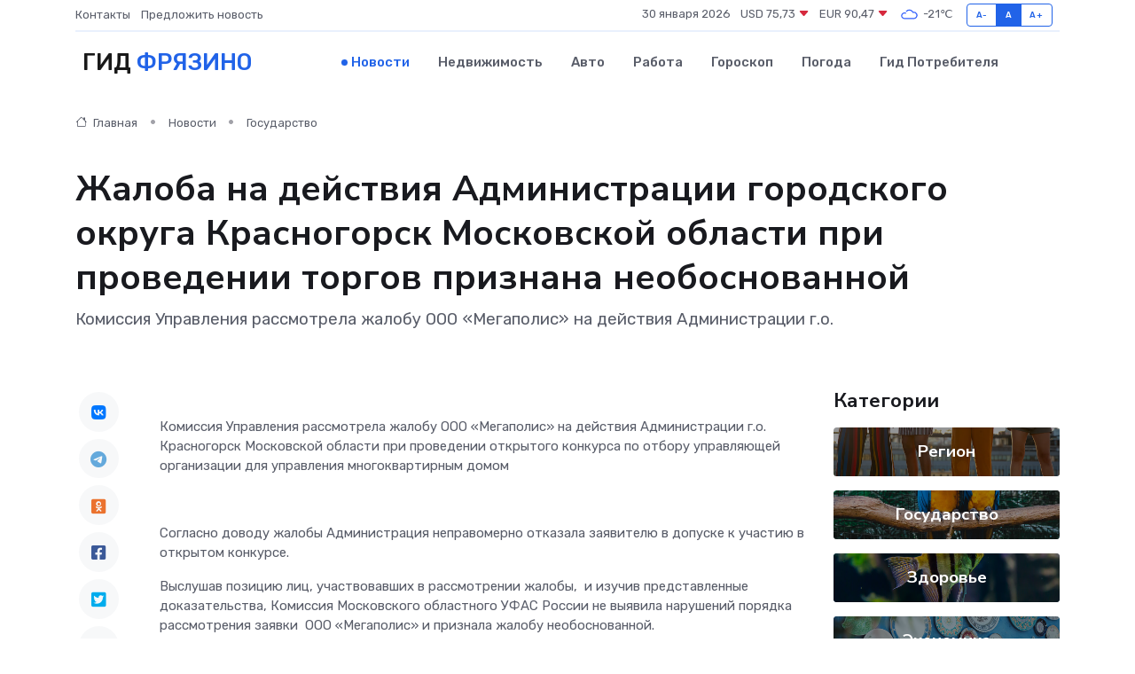

--- FILE ---
content_type: text/html; charset=utf-8
request_url: https://www.google.com/recaptcha/api2/aframe
body_size: 266
content:
<!DOCTYPE HTML><html><head><meta http-equiv="content-type" content="text/html; charset=UTF-8"></head><body><script nonce="db3_Cb5efIJq0E1LizP-RA">/** Anti-fraud and anti-abuse applications only. See google.com/recaptcha */ try{var clients={'sodar':'https://pagead2.googlesyndication.com/pagead/sodar?'};window.addEventListener("message",function(a){try{if(a.source===window.parent){var b=JSON.parse(a.data);var c=clients[b['id']];if(c){var d=document.createElement('img');d.src=c+b['params']+'&rc='+(localStorage.getItem("rc::a")?sessionStorage.getItem("rc::b"):"");window.document.body.appendChild(d);sessionStorage.setItem("rc::e",parseInt(sessionStorage.getItem("rc::e")||0)+1);localStorage.setItem("rc::h",'1769801925443');}}}catch(b){}});window.parent.postMessage("_grecaptcha_ready", "*");}catch(b){}</script></body></html>